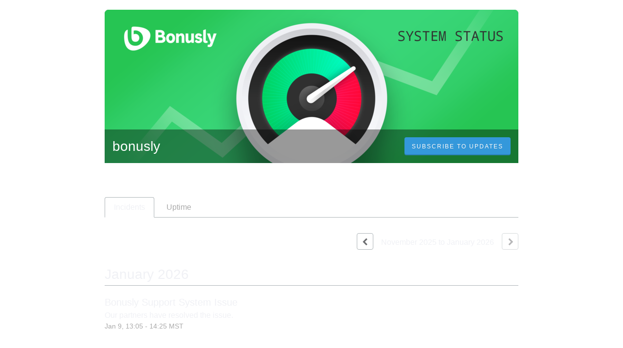

--- FILE ---
content_type: text/html; charset=utf-8
request_url: https://status.bonus.ly/history
body_size: 12623
content:
<!DOCTYPE html>
<html lang="en">
  <head>
    <meta http-equiv="X-UA-Compatible" content="IE=edge">
    <!-- force IE browsers in compatibility mode to use their most aggressive rendering engine -->

    <meta charset="utf-8">
    <title>bonusly Status - Incident History</title>
    <meta name="description" content="bonusly&#39;s Incident and Scheduled Maintenance History">

    <!-- Mobile viewport optimization -->
    <meta name="HandheldFriendly" content="True">
    <meta name="MobileOptimized" content="320">
    <meta name="viewport" content="width=device-width, initial-scale=1.0, minimum-scale=1.0, maximum-scale=1.0">

    <!-- Time this page was rendered - http://purl.org/dc/terms/issued -->
    <meta name="issued" content="1768762524">

    <!-- Mobile IE allows us to activate ClearType technology for smoothing fonts for easy reading -->
    <meta http-equiv="cleartype" content="on">

      <!-- Atlassian Sans & Mono Fonts -->
<link
  rel="preconnect"
  href="https://ds-cdn.prod-east.frontend.public.atl-paas.net" />
<link
  rel="preload"
  href="https://ds-cdn.prod-east.frontend.public.atl-paas.net/assets/fonts/atlassian-sans/v3/AtlassianSans-latin.woff2"
  as="font" type="font/woff2" crossorigin />
<link
  rel="preload"
  href="https://ds-cdn.prod-east.frontend.public.atl-paas.net/assets/font-rules/v5/atlassian-fonts.css"
  as="style" crossorigin />

    <style>
  /* Dynamic Font Stack based on Feature Flag */
    /* Using Atlassian Sans & Mono */
    :root {
      --font-stack-a: "Atlassian Sans", "Helvetica Neue", Helvetica, Arial, Sans-Serif;
      --font-stack-b: "Atlassian Mono", "SFMono-Medium", "SF Mono", "Segoe UI Mono", "Roboto Mono", "Ubuntu Mono", Menlo, Consolas, Courier, monospace;
    }
</style>


      <link rel="shortcut icon" type="image/x-icon" href="//dka575ofm4ao0.cloudfront.net/pages-favicon_logos/original/18831/SdoTrp4OQROwFCeFdn69" />

    <link rel="shortcut icon" href='//dka575ofm4ao0.cloudfront.net/pages-favicon_logos/original/18831/SdoTrp4OQROwFCeFdn69'>

    <link rel="alternate" type="application/atom+xml" href="https://status.bonus.ly/history.atom" title="bonusly Status History - Atom Feed">
    <link rel="alternate" type="application/rss+xml" href="https://status.bonus.ly/history.rss" title="bonusly Status History - RSS Feed">

      <!-- Canonical Link to ensure that only the custom domain is indexed when present -->
      <link rel="canonical" href="https://status.bonus.ly/history">

    <meta name="_globalsign-domain-verification" content="y_VzfckMy4iePo5oDJNivyYIjh8LffYa4jzUndm_bZ"/>


    <link rel="alternate" type="application/atom+xml" title="ATOM" href="https://status.bonus.ly/history.atom" />

    <!-- Le styles -->
    <link rel="stylesheet" media="screen" href="https://dka575ofm4ao0.cloudfront.net/packs/0.3196e1790c0547398277.css" /><link rel="stylesheet" media="screen" href="https://dka575ofm4ao0.cloudfront.net/packs/191.3196e1790c0547398277.css" /><link rel="stylesheet" media="screen" href="https://dka575ofm4ao0.cloudfront.net/packs/155.3196e1790c0547398277.css" />
    <link rel="stylesheet" media="all" href="https://dka575ofm4ao0.cloudfront.net/assets/status/status_manifest-51905443bbfe61223eaea38cbf08b789e674d8721a1447b6649eecf417e904a7.css" />

    <script src="https://dka575ofm4ao0.cloudfront.net/assets/jquery-3.5.1.min-729e416557a365062a8a20f0562f18aa171da57298005d392312670c706c68de.js"></script>

    <script>
      window.pageColorData = {"blue":"#1EAAF1","border":"#AEB5B8","body_background":"#FFFFFF","font":"#F0F1F5","graph":"#1EAAF1","green":"#33CC66","light_font":"#AAAAAA","link":"#3498DB","orange":"#E67E22","red":"#E74C3C","yellow":"#FFCA39","no_data":"#B3BAC5"};
    </script>
    <style>
  /* BODY BACKGROUND */ /* BODY BACKGROUND */ /* BODY BACKGROUND */ /* BODY BACKGROUND */ /* BODY BACKGROUND */
  body,
  .layout-content.status.status-api .section .example-container .example-opener .color-secondary,
  .grouped-items-selector,
  .layout-content.status.status-full-history .history-nav a.current,
  div[id^="subscribe-modal"] .modal-footer,
  div[id^="subscribe-modal"],
  div[id^="updates-dropdown"] .updates-dropdown-section,
  #uptime-tooltip .tooltip-box {
    background-color:#FFFFFF;
  }

  #uptime-tooltip .pointer-container .pointer-smaller {
    border-bottom-color:#FFFFFF;
  }




  /* PRIMARY FONT COLOR */ /* PRIMARY FONT COLOR */ /* PRIMARY FONT COLOR */ /* PRIMARY FONT COLOR */
  body.status,
  .color-primary,
  .color-primary:hover,
  .layout-content.status-index .status-day .update-title.impact-none a,
  .layout-content.status-index .status-day .update-title.impact-none a:hover,
  .layout-content.status-index .timeframes-container .timeframe.active,
  .layout-content.status-full-history .month .incident-container .impact-none,
  .layout-content.status.status-index .incidents-list .incident-title.impact-none a,
  .incident-history .impact-none,
  .layout-content.status .grouped-items-selector.inline .grouped-item.active,
  .layout-content.status.status-full-history .history-nav a.current,
  .layout-content.status.status-full-history .history-nav a:not(.current):hover,
  div[id^="subscribe-modal"] .modal-header .close,
  .grouped-item-label,
  #uptime-tooltip .tooltip-box .tooltip-content .related-events .related-event a.related-event-link {
    color:#F0F1F5;
  }

  .layout-content.status.status-index .components-statuses .component-container .name {
    color:#F0F1F5;
    color:rgba(240,241,245,.8);
  }




  /* SECONDARY FONT COLOR */ /* SECONDARY FONT COLOR */ /* SECONDARY FONT COLOR */ /* SECONDARY FONT COLOR */
  small,
  .layout-content.status .table-row .date,
  .color-secondary,
  .layout-content.status .grouped-items-selector.inline .grouped-item,
  .layout-content.status.status-full-history .history-footer .pagination a.disabled,
  .layout-content.status.status-full-history .history-nav a,
  #uptime-tooltip .tooltip-box .tooltip-content .related-events #related-event-header {
    color:#AAAAAA;
  }




  /* BORDER COLOR */  /* BORDER COLOR */  /* BORDER COLOR */  /* BORDER COLOR */  /* BORDER COLOR */  /* BORDER COLOR */
  body.status .layout-content.status .border-color,
  hr,
  .tooltip-base,
  .markdown-display table,
  div[id^="subscribe-modal"],
  #uptime-tooltip .tooltip-box {
    border-color:#AEB5B8;
  }

  div[id^="subscribe-modal"] .modal-footer,
  .markdown-display table td {
    border-top-color:#AEB5B8;
  }

  .markdown-display table td + td, .markdown-display table th + th {
    border-left-color:#AEB5B8;
  }

  div[id^="subscribe-modal"] .modal-header,
  #uptime-tooltip .pointer-container .pointer-larger {
    border-bottom-color:#AEB5B8;
  }

  #uptime-tooltip .tooltip-box .outage-field {
    /*
      Generate the background-color for the outage-field from the css_body_background_color and css_border_color.

      For the default background (#ffffff) and default css_border_color (#e0e0e0), use the luminosity of the default background with a magic number to arrive at
      the original outage-field background color (#f4f5f7). I used the formula Target Color = Color * alpha + Background * (1 - alpha) to find the magic number of ~0.08.

      For darker css_body_background_color, luminosity values are lower so alpha trends toward becoming transparent (thus outage-field background becomes same as css_body_background_color).
    */
    background-color: rgba(174,181,184,0.31);

    /*
      outage-field border-color alpha is inverse to the luminosity of css_body_background_color.
      That is to say, with a default white background this border is transparent, but on a black background, it's opaque css_border_color.
    */
    border-color: rgba(174,181,184,0.0);
  }




  /* CSS REDS */ /* CSS REDS */ /* CSS REDS */ /* CSS REDS */ /* CSS REDS */ /* CSS REDS */ /* CSS REDS */
  .layout-content.status.status-index .status-day .update-title.impact-critical a,
  .layout-content.status.status-index .status-day .update-title.impact-critical a:hover,
  .layout-content.status.status-index .page-status.status-critical,
  .layout-content.status.status-index .unresolved-incident.impact-critical .incident-title,
  .flat-button.background-red {
    background-color:#E74C3C;
  }

  .layout-content.status-index .components-statuses .component-container.status-red:after,
  .layout-content.status-full-history .month .incident-container .impact-critical,
  .layout-content.status-incident .incident-name.impact-critical,
  .layout-content.status.status-index .incidents-list .incident-title.impact-critical a,
  .status-red .icon-indicator,
  .incident-history .impact-critical,
  .components-container .component-inner-container.status-red .component-status,
  .components-container .component-inner-container.status-red .icon-indicator {
    color:#E74C3C;
  }

  .layout-content.status.status-index .unresolved-incident.impact-critical .updates {
    border-color:#E74C3C;
  }




  /* CSS ORANGES */ /* CSS ORANGES */ /* CSS ORANGES */ /* CSS ORANGES */ /* CSS ORANGES */ /* CSS ORANGES */
  .layout-content.status.status-index .status-day .update-title.impact-major a,
  .layout-content.status.status-index .status-day .update-title.impact-major a:hover,
  .layout-content.status.status-index .page-status.status-major,
  .layout-content.status.status-index .unresolved-incident.impact-major .incident-title {
    background-color:#E67E22;
  }

  .layout-content.status-index .components-statuses .component-container.status-orange:after,
  .layout-content.status-full-history .month .incident-container .impact-major,
  .layout-content.status-incident .incident-name.impact-major,
  .layout-content.status.status-index .incidents-list .incident-title.impact-major a,
  .status-orange .icon-indicator,
  .incident-history .impact-major,
  .components-container .component-inner-container.status-orange .component-status,
  .components-container .component-inner-container.status-orange .icon-indicator {
    color:#E67E22;
  }

  .layout-content.status.status-index .unresolved-incident.impact-major .updates {
    border-color:#E67E22;
  }




  /* CSS YELLOWS */ /* CSS YELLOWS */ /* CSS YELLOWS */ /* CSS YELLOWS */ /* CSS YELLOWS */ /* CSS YELLOWS */
  .layout-content.status.status-index .status-day .update-title.impact-minor a,
  .layout-content.status.status-index .status-day .update-title.impact-minor a:hover,
  .layout-content.status.status-index .page-status.status-minor,
  .layout-content.status.status-index .unresolved-incident.impact-minor .incident-title,
  .layout-content.status.status-index .scheduled-incidents-container .tab {
    background-color:#FFCA39;
  }

  .layout-content.status-index .components-statuses .component-container.status-yellow:after,
  .layout-content.status-full-history .month .incident-container .impact-minor,
  .layout-content.status-incident .incident-name.impact-minor,
  .layout-content.status.status-index .incidents-list .incident-title.impact-minor a,
  .status-yellow .icon-indicator,
  .incident-history .impact-minor,
  .components-container .component-inner-container.status-yellow .component-status,
  .components-container .component-inner-container.status-yellow .icon-indicator,
  .layout-content.status.manage-subscriptions .confirmation-infobox .fa {
    color:#FFCA39;
  }

  .layout-content.status.status-index .unresolved-incident.impact-minor .updates,
  .layout-content.status.status-index .scheduled-incidents-container {
    border-color:#FFCA39;
  }




  /* CSS BLUES */ /* CSS BLUES */ /* CSS BLUES */ /* CSS BLUES */ /* CSS BLUES */ /* CSS BLUES */
  .layout-content.status.status-index .status-day .update-title.impact-maintenance a,
  .layout-content.status.status-index .status-day .update-title.impact-maintenance a:hover,
  .layout-content.status.status-index .page-status.status-maintenance,
  .layout-content.status.status-index .unresolved-incident.impact-maintenance .incident-title,
  .layout-content.status.status-index .scheduled-incidents-container .tab {
    background-color:#1EAAF1;
  }

  .layout-content.status-index .components-statuses .component-container.status-blue:after,
  .layout-content.status-full-history .month .incident-container .impact-maintenance,
  .layout-content.status-incident .incident-name.impact-maintenance,
  .layout-content.status.status-index .incidents-list .incident-title.impact-maintenance a,
  .status-blue .icon-indicator,
  .incident-history .impact-maintenance,
  .components-container .component-inner-container.status-blue .component-status,
  .components-container .component-inner-container.status-blue .icon-indicator {
    color:#1EAAF1;
  }

  .layout-content.status.status-index .unresolved-incident.impact-maintenance .updates,
  .layout-content.status.status-index .scheduled-incidents-container {
    border-color:#1EAAF1;
  }




  /* CSS GREENS */ /* CSS GREENS */ /* CSS GREENS */ /* CSS GREENS */ /* CSS GREENS */ /* CSS GREENS */ /* CSS GREENS */
  .layout-content.status.status-index .page-status.status-none {
    background-color:#33CC66;
  }
  .layout-content.status-index .components-statuses .component-container.status-green:after,
  .status-green .icon-indicator,
  .components-container .component-inner-container.status-green .component-status,
  .components-container .component-inner-container.status-green .icon-indicator {
    color:#33CC66;
  }




  /* CSS LINK COLOR */  /* CSS LINK COLOR */  /* CSS LINK COLOR */  /* CSS LINK COLOR */  /* CSS LINK COLOR */  /* CSS LINK COLOR */
  a,
  a:hover,
  .layout-content.status-index .page-footer span a:hover,
  .layout-content.status-index .timeframes-container .timeframe:not(.active):hover,
  .layout-content.status-incident .subheader a:hover {
    color:#3498DB;
  }

  .flat-button,
  .masthead .updates-dropdown-container .show-updates-dropdown,
  .layout-content.status-full-history .show-filter.open  {
    background-color:#3498DB;
  }




  /* CUSTOM COLOR OVERRIDES FOR UPTIME SHOWCASE */
  .components-section .components-uptime-link {
    color: #aaaaaa;
  }

  .layout-content.status .shared-partial.uptime-90-days-wrapper .legend .legend-item {
    color: #aaaaaa;
    opacity: 1;
  }
  .layout-content.status .shared-partial.uptime-90-days-wrapper .legend .legend-item.light {
    color: #aaaaaa;
    opacity: 1;
  }
  .layout-content.status .shared-partial.uptime-90-days-wrapper .legend .spacer {
    background: #aaaaaa;
    opacity: 1;
  }
</style>


    <!-- custom css -->
        <link rel="stylesheet" type="text/css" href="//dka575ofm4ao0.cloudfront.net/page_display_customizations-custom_css_externals/18781/external20171109-102-cwkcz2.css">

      <!-- polyfills -->
        <script crossorigin="anonymous" src="https://cdnjs.cloudflare.com/polyfill/v3/polyfill.js"></script>

    <!-- Le HTML5 shim -->
    <!--[if lt IE 9]>
      <script src="//html5shim.googlecode.com/svn/trunk/html5.js"></script>
    <![endif]-->

    <!-- injection for static -->


    
  </head>


  <body class="status history status-none">

    
<div class="layout-content status status-full-history premium">

    <div class="masthead-container premium">
    <div class="masthead">
      <div class="images-container" id="cover-image-container" data-js-hook="images-container"></div>
      <style>
          #cover-image-container {
            background-image:url("//dka575ofm4ao0.cloudfront.net/pages-hero_covers/normal/18831/qSHSIdIFQlAiePekYCJW");
          }

          @media only screen and (-webkit-min-device-pixel-ratio: 2),
                 only screen and (min-resolution: 192dpi) {
            #cover-image-container {
              background-image:url("//dka575ofm4ao0.cloudfront.net/pages-hero_covers/retina/18831/qSHSIdIFQlAiePekYCJW") !important;
            }
          }
      </style>

      <div class="text-container">
        <span class="page-name font-largest">
            <a target="_blank" href="https://bonus.ly">bonusly</a>
        </span>
          
  <div class="updates-dropdown-container" data-js-hook="updates-dropdown-container">
    <a href="#" data-js-hook="show-updates-dropdown" id="show-updates-dropdown" class="show-updates-dropdown" aria-label="Subscribe to updates" aria-expanded="false" aria-haspopup="dialog" role="button">
      <span class="subscribe-text-full">Subscribe to Updates</span><span class="subscribe-text-short">Subscribe</span>
    </a>

<!--    Accessibility guidelines for tabs: https://www.w3.org/TR/wai-aria-practices-1.1/examples/tabs/tabs-1/tabs.html -->
    <div class="updates-dropdown" data-js-hook="updates-dropdown" id="updates-dropdown" style="display:none" role="dialog" aria-modal="false" aria-label="Subscribe to updates">
      <div class="updates-dropdown-nav nav-items-4" role="tablist" aria-label="Subscribe to updates">
          <a href="#updates-dropdown-email" aria-controls="updates-dropdown-email" aria-label="Subscribe via email" role="tab" aria-selected="true" id="updates-dropdown-email-btn">
            <span class="icon-container email">
          </a>
          <a href="#updates-dropdown-twitter" aria-controls="updates-dropdown-twitter" aria-label="Subscribe via twitter" role="tab" id="updates-dropdown-twitter-btn">
            <span class="icon-container twitter">
          </a>
          <a href="#updates-dropdown-atom" aria-controls="updates-dropdown-atom" aria-label="Subscribe via RSS" role="tab" id="updates-dropdown-atom-btn">
            <span class="icon-container rss">
          </a>
        <button data-js-hook="updates-dropdown-close" aria-label="Close subscribe form" id="updates-dropdown-close-btn">
          x
        </button>
      </div>
      <div class="updates-dropdown-sections-container">
          <div class="updates-dropdown-section email" id="updates-dropdown-email" style="display:none" role="tabpanel" aria-labelledby="updates-dropdown-email-btn">
            <div class="directions">
              Get email notifications whenever bonusly <strong>creates</strong>,  <strong>updates</strong> or <strong>resolves</strong> an incident.
            </div>
            <form id="subscribe-form-email" action="/subscriptions/new-email" accept-charset="UTF-8" data-remote="true" method="post">
              <input type="hidden" name="email_otp_verify_flow" id="email_otp_verify_flow" value="false" autocomplete="off" />
                <!-- make sure not to put cookie values in here since this gets cached -->
                <label for="email">Email address:</label>
                <input name="email" id="email" type="text" class="full-width" data-js-hook="email-notification-field" autocomplete="email">
                <input name="email_otp_auth_token" type='hidden' id="email-otp-token-field">
                <div class="opt-container-section" id="email-otp-container", style="display:none" >
                  <label for="email-otp">Enter OTP:</label>
                  <input name="otp" id="email-otp" type="text" value="" class="prepend full-width">
                  <p id="email-otp-timer">Resend OTP in: <span id="email-otp-countdown"></span> seconds </p>
                  <p id="resend-email-otp">
                    Didn't receive the OTP?
                    <a href="#" id="resend-email-otp-btn" >Resend OTP </a>
                  </p>
                </div>
                  <input type="hidden" name="captcha_error" id="captcha_error" value="false" autocomplete="off" />
                  <input type="submit" value="Subscribe via Email" class="flat-button full-width g-recaptcha" id="subscribe-btn-email" data-disabled-text="Subscribing..." data-sitekey=6LdTS8AUAAAAAOIbCKoCAP4LQku1olYGrywPTaZz data-callback="submitNewEmailSubscriber" data-error-callback="emailSubscriberCaptchaError" >
                  <div class="terms_and_privacy_information bottom small"> This site is protected by reCAPTCHA and the Google <a target="_blank" rel="noopener" class="accessible-link" href="https://policies.google.com/privacy">Privacy Policy</a> and <a target="_blank" rel="noopener" class="accessible-link" data-js-hook="captcha-terms-of-service-link" href="https://policies.google.com/terms">Terms of Service</a> apply.</div>
</form>          </div>





          <div class="updates-dropdown-section twitter" id="updates-dropdown-twitter" style="display:none" role="tabpanel" aria-labelledby="updates-dropdown-twitter-btn">
            <a href="https://twitter.com/bonusly" class="twitter-follow-button" data-show-count="false" data-show-screen-name="true" data-width="59px">Follow @bonusly</a>
            or&nbsp;
            <a href="https://twitter.com/bonusly" target="_blank">view our profile</a>.
            <style>
              .twitter-follow-button {
                margin-bottom: -6px;
              }
            </style>

              <script>!function(d,s,id){var js,fjs=d.getElementsByTagName(s)[0],p=/^http:/.test(d.location)?'http':'https';if(!d.getElementById(id)){js=d.createElement(s);js.id=id;js.src=p+'://platform.twitter.com/widgets.js';fjs.parentNode.insertBefore(js,fjs);}}(document, 'script', 'twitter-wjs');</script>
          </div>


          <div class="updates-dropdown-section atom" id="updates-dropdown-atom" role="tabpanel" aria-labelledby="updates-dropdown-atom-btn">
            Get the <a href="https://status.bonus.ly/history.atom" target="_blank">Atom Feed</a> or <a href="https://status.bonus.ly/history.rss" target="_blank">RSS Feed</a>.
          </div>
      </div>
    </div>
  </div>

<script>
  $(function () {
    const phoneNumberInput = $('#phone-number');
    const errorDiv = $('#sms-atl-error')
    if(errorDiv.length){
      function checkSelectedCountry() {
        const selectedCountry = $('#phone-country').val();
        const isOtpEnabled = $('#phone-number-country-code').attr('data-otp-enabled') === 'true';
        const form = document.getElementById('subscribe-form-sms');
        form.action = '/subscriptions/new-sms';
        const isOtpFlow = document.getElementById('otp_verify_flow');
        document.getElementById('otp-container').style.display = "none";
        if(false && selectedCountry === 'sg') { // Replace 'SG' with the actual value representing Singapore in your select tag
          phoneNumberInput.prop('disabled', true);
          errorDiv.html(`Due to new Singapore government regulations, we're currently not supporting text subscriptions in Singapore.<a href="https://community.atlassian.com/t5/Statuspage-articles/Attention-SMS-notifications-will-be-disabled-on-August-1st-2023/ba-p/2424398" target="_blank"> Learn more.</a> <br> Select another method to subscribe.`);
        } else {
          phoneNumberInput.prop('readonly', false);
          errorDiv.html('');
          if(false){
            if(isOtpEnabled){
              document.getElementById('subscribe-btn-sms').value = "Send OTP";
            }
            else {
              isOtpFlow.value = false;
              document.getElementById('subscribe-btn-sms').value = "Subscribe via Text Message";
            }
          }
        }
      }

      $('#phone-country').on('change', checkSelectedCountry);
      checkSelectedCountry();
    }
  });

  document.addEventListener('DOMContentLoaded', function() {
    const dropdown = document.querySelector('#phone-number-country-code .phone-country');
    if (dropdown){
      const wrapperDiv = document.getElementById('phone-number-country-code');
      const selectedOption = dropdown.options[dropdown.selectedIndex];
      const otpEnabled = selectedOption.getAttribute('data-otp-enabled');

      wrapperDiv.setAttribute('data-otp-enabled', otpEnabled);

      dropdown.addEventListener('change', function() {
        const selectedOption = dropdown.options[dropdown.selectedIndex];
        const otpEnabled = selectedOption.getAttribute('data-otp-enabled');

        wrapperDiv.setAttribute('data-otp-enabled', otpEnabled);
      });
    }
  });

  var countdownTimer;
  var resendBtn = document.getElementById('resend');
  var timer = document.getElementById('timer');
  var form = document.getElementById('subscribe-form-sms');
  var RESEND_TIMER = 30;
  $(function() {
    $('#subscribe-form-sms').on('ajax:success', function(e, data, status, xhr){
      const form = this;
      const action = form.getAttribute('action');
      if (data.type === 'success' && data.otp_flow === true) {
        document.getElementById('subscriber_code').value = data.subscriber_code
        document.getElementById('otp-container').style.display = "block";
        $('#phone-number').prop('readonly', true);
        var display = document.getElementById('countdown');
        disableResend();
        startTimer(RESEND_TIMER, display)
        document.getElementById('subscribe-btn-sms').value = "Verify OTP and Subscribe";
        document.getElementById('otp_verify_flow').value = true;
        form.action = '/subscriptions/verify-otp';
      } else if (data.type === 'success' && action.includes('verify')){
        document.getElementById('otp-container').style.display = "none";
        $('#phone-number').val('').prop('readonly', false);
        $('#otp').val('');
        document.getElementById('subscribe-btn-sms').value = "Send OTP";
        document.getElementById('otp_verify_flow').value = false;
        form.action = '/subscriptions/new-sms';
        SP.currentPage.updatesDropdown.hide();
      }
    });
    $("#btn-subcriber-change-number").on('click', () => {
      document.getElementById('otp-container').style.display = "none";
      $('#phone-number').prop('readonly', false);
      document.getElementById('subscribe-btn-sms').value = "Send OTP";
      form.action = '/subscriptions/new-sms';
      return false
    })
    $('#resend-otp-btn').on('click', function(e) {
      e.preventDefault();
      let phoneNumber = $('#phone-number').val();
      let countryCode = $('.phone-country').val();
      $.ajax({
        type: 'POST',
        url: "/subscriptions/new-sms",
        data: {
          phone_number: phoneNumber,
          phone_country: countryCode,
          type: 'resend'
        },
      }).done(function(data) {
        var messageOptions = (data.type !== undefined && data.type !== null) ? { cssClass: data.type } : {};
        HRB.utils.notify(data.text, messageOptions);
        var display = document.getElementById('countdown');
        disableResend();
        timer.style.display = "none"
        if (data.type === 'success') {
          startTimer(RESEND_TIMER, display);
        }
      })
    });
  })

  function startTimer(duration, display){
    var timer = duration, seconds;
    clearInterval(countdownTimer);
    countdownTimer = setInterval(function () {
      seconds = parseInt(timer % 60, 10);
      display.textContent = seconds;
      if(--timer < 0){
        enableResend();
        clearInterval(countdownTimer);
      }
    }, 1000);
    disableResend();
  }
  function enableResend(){
    resendBtn.style.display = "block";
    timer.style.display = "none"
  }
  function disableResend(){
    resendBtn.style.display = "none";
    timer.style.display = "block"
  }

  $(function() {
    $('#subscribe-form-email').on('submit', function() {
      var tokenField = document.getElementById('email-otp-token-field');
      let page_code = "nqxv3p40kj3w"
      let key = keyForEmailOtpToken($('#email').val(), page_code);
      tokenField.value = localStorage.getItem(key);
    });
  });

  var emailOtpCountdownTimer;
  var emailOtpResendBtn = document.getElementById('resend-email-otp');
  var emailOtpTimer = document.getElementById('email-otp-timer');
  var emailOtpForm = document.getElementById('subscribe-form-email');
  var EMAIL_OTP_RESEND_TIMER = 600;
  $(function() {
    $('#subscribe-form-email').on('ajax:success', function(e, data, status, xhr){
      const form = this;
      const action = form.getAttribute('action');
      if (data.type === 'success' && data.email_otp_verify_flow === true) {
        document.getElementById('email-otp-container').style.display = "block";
        var display = document.getElementById('email-otp-countdown');
        display.textContent = EMAIL_OTP_RESEND_TIMER;
        disableEmailOtpResend();
        startEmailOtpTimer(EMAIL_OTP_RESEND_TIMER, display)
        document.getElementById('subscribe-btn-email').value = "Verify OTP and Subscribe";
        document.getElementById('email_otp_verify_flow').value = true;
        form.action = '/subscriptions/verify-email-otp';
      } else if (data.type === 'success' && action.includes('verify')){
        let email =  $('#email')
        let page_code = "nqxv3p40kj3w"
        let key = keyForEmailOtpToken(email.val(), page_code);
        localStorage.setItem(key, data.email_otp_auth_token);

        document.getElementById('email-otp-container').style.display = "none";
        email.val('').prop('readonly', false);
        $('#email-otp').val('');
        document.getElementById('subscribe-btn-email').value = "Send OTP";
        document.getElementById('email_otp_verify_flow').value = false;
        form.action = '/subscriptions/new-email';
        SP.currentPage.updatesDropdown.hide();
      }
    });
    $('#resend-email-otp-btn').on('click', function(e) {
      e.preventDefault();
      let email = $('#email').val();
      $.ajax({
        type: 'POST',
        url: "/subscriptions/new-email",
        data: {
          email: email
        },
      }).done(function(data) {
        var messageOptions = (data.type !== undefined && data.type !== null) ? { cssClass: data.type } : {};
        HRB.utils.notify(data.text, messageOptions);
        if (data.type === 'success') {
          var display = document.getElementById('email-otp-countdown');
          display.textContent = EMAIL_OTP_RESEND_TIMER;
          disableEmailOtpResend();
          emailOtpTimer.style.display = "none"
          startEmailOtpTimer(EMAIL_OTP_RESEND_TIMER, display);
        }
      })
    });
  })

  function startEmailOtpTimer(duration, display){
    var timer = duration, seconds;
    clearInterval(emailOtpCountdownTimer);
    emailOtpCountdownTimer = setInterval(function () {
      seconds = parseInt(timer, 10);
      display.textContent = seconds;
      if(--timer < 0){
        enableEmailOtpResend();
        clearInterval(emailOtpCountdownTimer);
      }
    }, 1000);
    disableEmailOtpResend();
  }

  function enableEmailOtpResend(){
    emailOtpResendBtn.style.display = "block";
    emailOtpTimer.style.display = "none"
  }
  function disableEmailOtpResend(){
    emailOtpResendBtn.style.display = "none";
    emailOtpTimer.style.display = "block"
  }
  function keyForEmailOtpToken(email, pageCode) {
    return email + '|' + pageCode+ '|SUBSCRIBE_VIA_EMAIL';
  }
</script>

      </div>
    </div>

</div>
 <!-- this is outside of the .container so that the cover photo can go full width on mobile -->


  <div class="container">
      <div class="history-nav border-color">
  <ul>
    <li>
      <a class="button current border-color"  href="https://status.bonus.ly/history" aria-label="Incidents" aria-current=page>Incidents</a>
    </li>
    <li>
      <a class="button border-color" href="https://status.bonus.ly/uptime" aria-label="Uptime" >Uptime</a>
    </li>
  </ul>
</div>


    <div data-react-class="HistoryIndex" data-react-props="{&quot;page_status&quot;:{&quot;page&quot;:{&quot;name&quot;:&quot;bonusly&quot;,&quot;subdomain&quot;:&quot;bonusly&quot;,&quot;domain&quot;:&quot;status.bonus.ly&quot;,&quot;created_at&quot;:&quot;2015-12-09T16:31:15.505-07:00&quot;,&quot;updated_at&quot;:&quot;2026-01-18T08:05:47.702-07:00&quot;,&quot;url&quot;:&quot;https://bonus.ly&quot;,&quot;hidden_from_search&quot;:false,&quot;css_body_background_color&quot;:&quot;FFFFFF&quot;,&quot;css_font_color&quot;:&quot;F0F1F5&quot;,&quot;css_light_font_color&quot;:&quot;AAAAAA&quot;,&quot;css_greens&quot;:&quot;33CC66&quot;,&quot;css_yellows&quot;:&quot;FFCA39&quot;,&quot;css_oranges&quot;:&quot;E67E22&quot;,&quot;css_reds&quot;:&quot;E74C3C&quot;,&quot;allow_page_subscribers&quot;:true,&quot;allow_incident_subscribers&quot;:false,&quot;notifications_from_email&quot;:&quot;support@bonus.ly&quot;,&quot;allow_email_subscribers&quot;:true,&quot;allow_sms_subscribers&quot;:false,&quot;twitter_username&quot;:&quot;bonusly&quot;,&quot;branding&quot;:&quot;premium&quot;,&quot;support_url&quot;:null,&quot;allow_webhook_subscribers&quot;:false,&quot;css_border_color&quot;:&quot;AEB5B8&quot;,&quot;css_graph_color&quot;:&quot;1EAAF1&quot;,&quot;css_link_color&quot;:&quot;3498DB&quot;,&quot;page_description&quot;:null,&quot;activity_score&quot;:326,&quot;headline&quot;:null,&quot;viewers_must_be_team_members&quot;:false,&quot;ip_filters&quot;:null,&quot;css_blues&quot;:&quot;1EAAF1&quot;,&quot;time_zone&quot;:&quot;Mountain Time (US \u0026 Canada)&quot;,&quot;notifications_reply_to_email&quot;:&quot;no-reply@bonus.ly&quot;,&quot;notifications_email_footer&quot;:&quot;You received this email because you are subscribed to bonusly&#39;s service status notifications.&quot;,&quot;allow_rss_atom_feeds&quot;:true,&quot;black_hole&quot;:null,&quot;over_allocations_cohort&quot;:null,&quot;over_allocations_resolved_at&quot;:null,&quot;custom_components_limit&quot;:null,&quot;allow_slack_subscribers&quot;:false,&quot;css_no_data&quot;:&quot;B3BAC5&quot;,&quot;deleted_at&quot;:null,&quot;allow_teams_subscription&quot;:false,&quot;max_maintenance_automation_allowed&quot;:null,&quot;custom_email_template&quot;:false,&quot;hero_cover&quot;:{&quot;updated_at&quot;:&quot;2017-11-09T23:02:12.000+00:00&quot;,&quot;original_url&quot;:&quot;//dka575ofm4ao0.cloudfront.net/pages-hero_covers/original/18831/qSHSIdIFQlAiePekYCJW&quot;,&quot;size&quot;:281486,&quot;normal_url&quot;:&quot;//dka575ofm4ao0.cloudfront.net/pages-hero_covers/normal/18831/qSHSIdIFQlAiePekYCJW&quot;,&quot;retina_url&quot;:&quot;//dka575ofm4ao0.cloudfront.net/pages-hero_covers/retina/18831/qSHSIdIFQlAiePekYCJW&quot;},&quot;transactional_logo&quot;:{&quot;updated_at&quot;:&quot;2017-09-27T17:08:50.000+00:00&quot;,&quot;original_url&quot;:&quot;//dka575ofm4ao0.cloudfront.net/pages-transactional_logos/original/18831/e4H16FljQdBQlvWuem8u&quot;,&quot;size&quot;:10569,&quot;normal_url&quot;:&quot;//dka575ofm4ao0.cloudfront.net/pages-transactional_logos/normal/18831/e4H16FljQdBQlvWuem8u&quot;,&quot;retina_url&quot;:&quot;//dka575ofm4ao0.cloudfront.net/pages-transactional_logos/retina/18831/e4H16FljQdBQlvWuem8u&quot;},&quot;favicon_logo&quot;:{&quot;updated_at&quot;:&quot;2017-10-24T18:04:25.000+00:00&quot;,&quot;size&quot;:4286,&quot;url&quot;:&quot;//dka575ofm4ao0.cloudfront.net/pages-favicon_logos/original/18831/SdoTrp4OQROwFCeFdn69&quot;},&quot;email_logo&quot;:{&quot;updated_at&quot;:null,&quot;original_url&quot;:&quot;&quot;,&quot;size&quot;:null,&quot;normal_url&quot;:&quot;&quot;,&quot;retina_url&quot;:&quot;&quot;},&quot;twitter_logo&quot;:{&quot;updated_at&quot;:null,&quot;size&quot;:null,&quot;url&quot;:&quot;&quot;},&quot;id&quot;:&quot;nqxv3p40kj3w&quot;,&quot;organization_id&quot;:&quot;hfp9q7y68pnz&quot;}},&quot;components&quot;:[{&quot;status&quot;:&quot;operational&quot;,&quot;name&quot;:&quot;Bonusly Platform&quot;,&quot;created_at&quot;:&quot;2025-04-16T08:45:45.371-06:00&quot;,&quot;updated_at&quot;:&quot;2025-04-16T08:48:38.389-06:00&quot;,&quot;position&quot;:1,&quot;description&quot;:null,&quot;showcase&quot;:false,&quot;start_date&quot;:null,&quot;id&quot;:&quot;dp9r1r87380k&quot;,&quot;group_id&quot;:null,&quot;page_id&quot;:&quot;nqxv3p40kj3w&quot;,&quot;group&quot;:true,&quot;only_show_if_degraded&quot;:false,&quot;components&quot;:[&quot;qbgb504fsymg&quot;,&quot;wxy3z6j1kcrn&quot;,&quot;pczqhbtcvc76&quot;,&quot;ldp9kdfjdgw4&quot;,&quot;bjgrwp3yfn9d&quot;,&quot;1qvld067q4jp&quot;,&quot;r24thps1jz2x&quot;]},{&quot;status&quot;:&quot;operational&quot;,&quot;name&quot;:&quot;Achieve (Performance)&quot;,&quot;created_at&quot;:&quot;2025-04-16T08:49:52.660-06:00&quot;,&quot;updated_at&quot;:&quot;2025-04-16T08:50:34.919-06:00&quot;,&quot;position&quot;:1,&quot;description&quot;:null,&quot;showcase&quot;:true,&quot;start_date&quot;:&quot;2025-04-16T00:00:00.000-06:00&quot;,&quot;id&quot;:&quot;qbgb504fsymg&quot;,&quot;group_id&quot;:&quot;dp9r1r87380k&quot;,&quot;page_id&quot;:&quot;nqxv3p40kj3w&quot;,&quot;group&quot;:false,&quot;only_show_if_degraded&quot;:false},{&quot;status&quot;:&quot;operational&quot;,&quot;name&quot;:&quot;Annoucements&quot;,&quot;created_at&quot;:&quot;2025-04-16T08:45:45.414-06:00&quot;,&quot;updated_at&quot;:&quot;2025-04-16T08:50:34.926-06:00&quot;,&quot;position&quot;:2,&quot;description&quot;:null,&quot;showcase&quot;:true,&quot;start_date&quot;:&quot;2025-04-16T00:00:00.000-06:00&quot;,&quot;id&quot;:&quot;wxy3z6j1kcrn&quot;,&quot;group_id&quot;:&quot;dp9r1r87380k&quot;,&quot;page_id&quot;:&quot;nqxv3p40kj3w&quot;,&quot;group&quot;:false,&quot;only_show_if_degraded&quot;:false},{&quot;status&quot;:&quot;operational&quot;,&quot;name&quot;:&quot;Celebrations&quot;,&quot;created_at&quot;:&quot;2025-04-16T08:49:07.237-06:00&quot;,&quot;updated_at&quot;:&quot;2025-04-16T08:50:31.508-06:00&quot;,&quot;position&quot;:3,&quot;description&quot;:null,&quot;showcase&quot;:true,&quot;start_date&quot;:&quot;2025-04-16T00:00:00.000-06:00&quot;,&quot;id&quot;:&quot;pczqhbtcvc76&quot;,&quot;group_id&quot;:&quot;dp9r1r87380k&quot;,&quot;page_id&quot;:&quot;nqxv3p40kj3w&quot;,&quot;group&quot;:false,&quot;only_show_if_degraded&quot;:false},{&quot;status&quot;:&quot;operational&quot;,&quot;name&quot;:&quot;Incentives&quot;,&quot;created_at&quot;:&quot;2025-04-16T08:48:52.260-06:00&quot;,&quot;updated_at&quot;:&quot;2025-04-16T08:50:31.513-06:00&quot;,&quot;position&quot;:4,&quot;description&quot;:null,&quot;showcase&quot;:true,&quot;start_date&quot;:&quot;2025-04-16T00:00:00.000-06:00&quot;,&quot;id&quot;:&quot;ldp9kdfjdgw4&quot;,&quot;group_id&quot;:&quot;dp9r1r87380k&quot;,&quot;page_id&quot;:&quot;nqxv3p40kj3w&quot;,&quot;group&quot;:false,&quot;only_show_if_degraded&quot;:false},{&quot;status&quot;:&quot;operational&quot;,&quot;name&quot;:&quot;Recognition&quot;,&quot;created_at&quot;:&quot;2015-12-10T10:25:52.246-07:00&quot;,&quot;updated_at&quot;:&quot;2025-04-16T08:50:45.181-06:00&quot;,&quot;position&quot;:5,&quot;description&quot;:&quot;Formerly \&quot;Web\&quot;&quot;,&quot;showcase&quot;:true,&quot;start_date&quot;:null,&quot;id&quot;:&quot;bjgrwp3yfn9d&quot;,&quot;group_id&quot;:&quot;dp9r1r87380k&quot;,&quot;page_id&quot;:&quot;nqxv3p40kj3w&quot;,&quot;group&quot;:false,&quot;only_show_if_degraded&quot;:false},{&quot;status&quot;:&quot;operational&quot;,&quot;name&quot;:&quot;Reporting \u0026 Analytics&quot;,&quot;created_at&quot;:&quot;2025-04-16T08:49:26.925-06:00&quot;,&quot;updated_at&quot;:&quot;2025-04-16T08:50:45.185-06:00&quot;,&quot;position&quot;:6,&quot;description&quot;:null,&quot;showcase&quot;:true,&quot;start_date&quot;:&quot;2025-04-16T00:00:00.000-06:00&quot;,&quot;id&quot;:&quot;1qvld067q4jp&quot;,&quot;group_id&quot;:&quot;dp9r1r87380k&quot;,&quot;page_id&quot;:&quot;nqxv3p40kj3w&quot;,&quot;group&quot;:false,&quot;only_show_if_degraded&quot;:false},{&quot;status&quot;:&quot;operational&quot;,&quot;name&quot;:&quot;Rewards&quot;,&quot;created_at&quot;:&quot;2017-05-22T11:40:09.459-06:00&quot;,&quot;updated_at&quot;:&quot;2025-04-16T08:50:45.190-06:00&quot;,&quot;position&quot;:7,&quot;description&quot;:null,&quot;showcase&quot;:false,&quot;start_date&quot;:null,&quot;id&quot;:&quot;r24thps1jz2x&quot;,&quot;group_id&quot;:&quot;dp9r1r87380k&quot;,&quot;page_id&quot;:&quot;nqxv3p40kj3w&quot;,&quot;group&quot;:false,&quot;only_show_if_degraded&quot;:false},{&quot;status&quot;:&quot;operational&quot;,&quot;name&quot;:&quot;Integrations&quot;,&quot;created_at&quot;:&quot;2025-04-16T08:44:48.645-06:00&quot;,&quot;updated_at&quot;:&quot;2025-04-16T08:48:38.412-06:00&quot;,&quot;position&quot;:2,&quot;description&quot;:null,&quot;showcase&quot;:false,&quot;start_date&quot;:null,&quot;id&quot;:&quot;f4m0f6c7dh3g&quot;,&quot;group_id&quot;:null,&quot;page_id&quot;:&quot;nqxv3p40kj3w&quot;,&quot;group&quot;:true,&quot;only_show_if_degraded&quot;:false,&quot;components&quot;:[&quot;0swj0vwx96lx&quot;,&quot;gl8kvbcxhz19&quot;,&quot;0nld5pgmz575&quot;,&quot;w3n5bl5f729n&quot;,&quot;nwb2tvb6mpgw&quot;]},{&quot;status&quot;:&quot;operational&quot;,&quot;name&quot;:&quot;SFTP&quot;,&quot;created_at&quot;:&quot;2025-04-16T08:44:48.671-06:00&quot;,&quot;updated_at&quot;:&quot;2025-04-16T08:44:48.671-06:00&quot;,&quot;position&quot;:1,&quot;description&quot;:null,&quot;showcase&quot;:true,&quot;start_date&quot;:&quot;2025-04-16T00:00:00.000-06:00&quot;,&quot;id&quot;:&quot;0swj0vwx96lx&quot;,&quot;group_id&quot;:&quot;f4m0f6c7dh3g&quot;,&quot;page_id&quot;:&quot;nqxv3p40kj3w&quot;,&quot;group&quot;:false,&quot;only_show_if_degraded&quot;:false},{&quot;status&quot;:&quot;operational&quot;,&quot;name&quot;:&quot;API&quot;,&quot;created_at&quot;:&quot;2017-04-25T14:53:18.141-06:00&quot;,&quot;updated_at&quot;:&quot;2025-04-16T08:46:09.345-06:00&quot;,&quot;position&quot;:2,&quot;description&quot;:null,&quot;showcase&quot;:true,&quot;start_date&quot;:null,&quot;id&quot;:&quot;gl8kvbcxhz19&quot;,&quot;group_id&quot;:&quot;f4m0f6c7dh3g&quot;,&quot;page_id&quot;:&quot;nqxv3p40kj3w&quot;,&quot;group&quot;:false,&quot;only_show_if_degraded&quot;:false},{&quot;status&quot;:&quot;operational&quot;,&quot;name&quot;:&quot;Slack&quot;,&quot;created_at&quot;:&quot;2017-10-03T11:14:41.959-06:00&quot;,&quot;updated_at&quot;:&quot;2025-04-16T08:55:58.590-06:00&quot;,&quot;position&quot;:3,&quot;description&quot;:null,&quot;showcase&quot;:true,&quot;start_date&quot;:null,&quot;id&quot;:&quot;0nld5pgmz575&quot;,&quot;group_id&quot;:&quot;f4m0f6c7dh3g&quot;,&quot;page_id&quot;:&quot;nqxv3p40kj3w&quot;,&quot;group&quot;:false,&quot;only_show_if_degraded&quot;:false},{&quot;status&quot;:&quot;operational&quot;,&quot;name&quot;:&quot;Slack Notifications&quot;,&quot;created_at&quot;:&quot;2017-10-03T11:15:00.736-06:00&quot;,&quot;updated_at&quot;:&quot;2025-04-16T08:56:11.490-06:00&quot;,&quot;position&quot;:4,&quot;description&quot;:&quot;Fri 8/13 2PM MDT The issue is resolved and is related to an update Slack made with their infrastructure. Functionality has been nominal for the last 1.5 hours.\r\n\r\nFri 8/23 12PM MDT We&#39;re continuing to investigate an issue with the help of Slack where notifications of new recognition on the platform are only being delivered intermittently to Slack user&#39;s DMs. All other slack functionality is working as normal.&quot;,&quot;showcase&quot;:true,&quot;start_date&quot;:null,&quot;id&quot;:&quot;w3n5bl5f729n&quot;,&quot;group_id&quot;:&quot;f4m0f6c7dh3g&quot;,&quot;page_id&quot;:&quot;nqxv3p40kj3w&quot;,&quot;group&quot;:false,&quot;only_show_if_degraded&quot;:false},{&quot;status&quot;:&quot;operational&quot;,&quot;name&quot;:&quot;MS Teams&quot;,&quot;created_at&quot;:&quot;2025-04-16T08:51:14.102-06:00&quot;,&quot;updated_at&quot;:&quot;2025-04-16T08:51:14.102-06:00&quot;,&quot;position&quot;:5,&quot;description&quot;:null,&quot;showcase&quot;:true,&quot;start_date&quot;:&quot;2025-04-16T00:00:00.000-06:00&quot;,&quot;id&quot;:&quot;nwb2tvb6mpgw&quot;,&quot;group_id&quot;:&quot;f4m0f6c7dh3g&quot;,&quot;page_id&quot;:&quot;nqxv3p40kj3w&quot;,&quot;group&quot;:false,&quot;only_show_if_degraded&quot;:false},{&quot;status&quot;:&quot;operational&quot;,&quot;name&quot;:&quot;Heroku&quot;,&quot;created_at&quot;:&quot;2025-06-10T07:05:53.767-06:00&quot;,&quot;updated_at&quot;:&quot;2025-10-20T22:19:19.585-06:00&quot;,&quot;position&quot;:3,&quot;description&quot;:null,&quot;showcase&quot;:false,&quot;start_date&quot;:null,&quot;id&quot;:&quot;4vq548b42g93&quot;,&quot;group_id&quot;:null,&quot;page_id&quot;:&quot;nqxv3p40kj3w&quot;,&quot;group&quot;:false,&quot;only_show_if_degraded&quot;:false},{&quot;status&quot;:&quot;operational&quot;,&quot;name&quot;:&quot;Intercom Intercom APIs&quot;,&quot;created_at&quot;:&quot;2026-01-09T12:59:22.700-07:00&quot;,&quot;updated_at&quot;:&quot;2026-01-09T12:59:22.700-07:00&quot;,&quot;position&quot;:4,&quot;description&quot;:null,&quot;showcase&quot;:false,&quot;start_date&quot;:null,&quot;id&quot;:&quot;5lb40wsfz0jj&quot;,&quot;group_id&quot;:null,&quot;page_id&quot;:&quot;nqxv3p40kj3w&quot;,&quot;group&quot;:false,&quot;only_show_if_degraded&quot;:false},{&quot;status&quot;:&quot;operational&quot;,&quot;name&quot;:&quot;Intercom Email&quot;,&quot;created_at&quot;:&quot;2026-01-09T13:00:04.860-07:00&quot;,&quot;updated_at&quot;:&quot;2026-01-09T13:00:04.860-07:00&quot;,&quot;position&quot;:5,&quot;description&quot;:null,&quot;showcase&quot;:false,&quot;start_date&quot;:null,&quot;id&quot;:&quot;b0yhbtjl30vw&quot;,&quot;group_id&quot;:null,&quot;page_id&quot;:&quot;nqxv3p40kj3w&quot;,&quot;group&quot;:false,&quot;only_show_if_degraded&quot;:false},{&quot;status&quot;:&quot;operational&quot;,&quot;name&quot;:&quot;Intercom Chats and Posts&quot;,&quot;created_at&quot;:&quot;2026-01-09T13:00:17.381-07:00&quot;,&quot;updated_at&quot;:&quot;2026-01-09T13:00:17.381-07:00&quot;,&quot;position&quot;:7,&quot;description&quot;:null,&quot;showcase&quot;:false,&quot;start_date&quot;:null,&quot;id&quot;:&quot;ktz12lywmf79&quot;,&quot;group_id&quot;:null,&quot;page_id&quot;:&quot;nqxv3p40kj3w&quot;,&quot;group&quot;:false,&quot;only_show_if_degraded&quot;:false}],&quot;months&quot;:[{&quot;name&quot;:&quot;January&quot;,&quot;year&quot;:2026,&quot;starts_on&quot;:4,&quot;days&quot;:31,&quot;incidents&quot;:[{&quot;code&quot;:&quot;m02lkfrb7xj4&quot;,&quot;name&quot;:&quot;Bonusly Support System Issue&quot;,&quot;message&quot;:&quot;Our partners have resolved the issue.&quot;,&quot;impact&quot;:&quot;none&quot;,&quot;timestamp&quot;:&quot;Jan \u003cvar data-var=&#39;date&#39;\u003e9\u003c/var\u003e, \u003cvar data-var=&#39;time&#39;\u003e13:05\u003c/var\u003e - \u003cvar data-var=&#39;time&#39;\u003e14:25\u003c/var\u003e MST&quot;}]},{&quot;name&quot;:&quot;December&quot;,&quot;year&quot;:2025,&quot;starts_on&quot;:1,&quot;days&quot;:31,&quot;incidents&quot;:[{&quot;code&quot;:&quot;xsw1wglm2t0h&quot;,&quot;name&quot;:&quot;Captcha verifications are failing.&quot;,&quot;message&quot;:&quot;Our fix is now deployed and we&#39;re seeing normal volume of successful username/password logins.&quot;,&quot;impact&quot;:&quot;none&quot;,&quot;timestamp&quot;:&quot;Dec \u003cvar data-var=&#39;date&#39;\u003e23\u003c/var\u003e, \u003cvar data-var=&#39;time&#39;\u003e18:43\u003c/var\u003e - \u003cvar data-var=&#39;time&#39;\u003e19:56\u003c/var\u003e MST&quot;},{&quot;code&quot;:&quot;p3rz55l7tvn1&quot;,&quot;name&quot;:&quot;Performance Issue&quot;,&quot;message&quot;:&quot;This is now resolved&quot;,&quot;impact&quot;:&quot;major&quot;,&quot;timestamp&quot;:&quot;Dec \u003cvar data-var=&#39;date&#39;\u003e19\u003c/var\u003e, \u003cvar data-var=&#39;time&#39;\u003e09:06\u003c/var\u003e - \u003cvar data-var=&#39;time&#39;\u003e09:46\u003c/var\u003e MST&quot;}]},{&quot;name&quot;:&quot;November&quot;,&quot;year&quot;:2025,&quot;starts_on&quot;:6,&quot;days&quot;:30,&quot;incidents&quot;:[{&quot;code&quot;:&quot;wzghrzsdx4y7&quot;,&quot;name&quot;:&quot;Rewards Catalog Unavailable&quot;,&quot;message&quot;:&quot;This issue has been resolved, Rewards are now accessible.&quot;,&quot;impact&quot;:&quot;major&quot;,&quot;timestamp&quot;:&quot;Nov \u003cvar data-var=&#39;date&#39;\u003e21\u003c/var\u003e, \u003cvar data-var=&#39;time&#39;\u003e13:38\u003c/var\u003e - \u003cvar data-var=&#39;time&#39;\u003e13:47\u003c/var\u003e MST&quot;},{&quot;code&quot;:&quot;rnzrzh2j08sh&quot;,&quot;name&quot;:&quot;Bonusly Availability&quot;,&quot;message&quot;:&quot;Service continues to operate as normal. This issue with Cloudfare is now resolved.&quot;,&quot;impact&quot;:&quot;major&quot;,&quot;timestamp&quot;:&quot;Nov \u003cvar data-var=&#39;date&#39;\u003e18\u003c/var\u003e, \u003cvar data-var=&#39;time&#39;\u003e06:41\u003c/var\u003e - \u003cvar data-var=&#39;time&#39;\u003e14:02\u003c/var\u003e MST&quot;}]}],&quot;show_component_filter&quot;:false,&quot;show_uptime_calendar&quot;:true,&quot;component_filter&quot;:null,&quot;start_time&quot;:&quot;2025-11-01T00:00:00-06:00&quot;,&quot;end_time&quot;:&quot;2026-01-31T23:59:59-07:00&quot;}"></div>

    <div class="page-footer border-color font-small">
  <a href="/" aria-label="Back to current status">
    <span class="current-status-arrow">&larr;</span> Current Status
  </a>
  <span class="color-secondary powered-by"><a class="color-secondary" target="_blank" rel="noopener noreferrer nofollow" href="https://www.atlassian.com/software/statuspage?utm_campaign=status.bonus.ly&amp;utm_content=SP-notifications&amp;utm_medium=powered-by&amp;utm_source=inapp">Powered by Atlassian Statuspage</a></span>
</div>

  </div>


  
</div>


    <script src="https://dka575ofm4ao0.cloudfront.net/assets/status_manifest-acb69ae7e67a6c4167b2544bef9249ec03b50cdd6c9a198592162f175e04b891.js"></script>
    <div id="cpt-notification-container"></div>
    




    <!-- all of the content_for stuff -->
      <script src="https://dka575ofm4ao0.cloudfront.net/assets/register_subscription_form-589b657fec607087fc5c740c568270907310bc4f6aaa20256e70f01b103025ca.js"></script>

  <script type="text/javascript">
      $(function() {
          SP.currentPage.registerSubscriptionForm('email');



      });



  </script>
    <script src="https://dka575ofm4ao0.cloudfront.net/assets/status_common-a86dffb81955091741c3de8bded6ce66ae0c6d8f736b57b580f853d9f892727e.js"></script>
    


      <script>
  /** INITIALIZATION **/
  var recaptchaIds = {}

  // Unfortunately there's no unique selectors on the parent divs that recaptcha adds. The first unique selector
  // is the iframe rendered 2 levels deep. So this waits until the iframes are added to the page, then finds
  // the parent div and sets the z index so that it'll render above our modals & dropdowns from the start.
  function setZIndex(captchaCount, startTime) {
    // bail after 10s just in case so we don't do this forever if something whaky happens
    if (new Date() - startTime > 10000) {
      return;
    }

    var iframes = document.querySelectorAll('iframe[title="recaptcha challenge"]');
    if (iframes.length != captchaCount) {
      setTimeout(function() {
        setZIndex(captchaCount, startTime);
      }, 500);
    }

    for (var i = 0; i < iframes.length; i++) {
      // incident subscribe modal is 1050, so this has to be above that
      iframes[i].parentElement.parentElement.style.zIndex = "1100";
    }
  }

  function updateCaptchaIframeTitle(captchaCount, startTime, updates=0) {

    if (new Date() - startTime > 10000 || captchaCount === updates) {
      return;
    }
    var iframesWithTitle = document.querySelectorAll('iframe[title="recaptcha challenge expires in two minutes"]');

    if (iframesWithTitle.length != captchaCount) {
      setTimeout(function() {
        updateCaptchaIframeTitle(captchaCount, startTime, iframesWithTitle.length + updates);
      }, 500);
    }

    for (var i = 0; i < iframesWithTitle.length; i++) {
      iframesWithTitle[i].title = "recaptcha";
    }
  }

  function addIncidentCaptcha() {
    var incidentCaptcha = document.createElement('div');
    incidentCaptcha.setAttribute('id', 'subscribe-incident-recaptcha');
    incidentCaptcha.setAttribute('class', 'g-recaptcha');
    incidentCaptcha.setAttribute('data-sitekey', '6LcZ-b0UAAAAAENi956aWzynTT2ZJ80dGU3F80Op');
    incidentCaptcha.setAttribute('data-callback', 'submitIncidentSubscriberSuccess');
    incidentCaptcha.setAttribute('data-error-callback', 'submitIncidentSubscriberError');
    incidentCaptcha.setAttribute('data-size', 'invisible');
    document.body.appendChild(incidentCaptcha);
    var incidentCode = document.createElement('input');
    incidentCode.setAttribute('type', 'hidden');
    incidentCode.setAttribute('id', 'submit_incident_code');
    document.body.appendChild(incidentCode);
  }

  var onloadCallback = function() {
    // if there is an incident, then add incident captcha element
    if (document.getElementsByClassName('modal-open-incident-subscribe').length > 0) {
      addIncidentCaptcha();
    }

    var captchas = document.getElementsByClassName("g-recaptcha");

    for(var i = 0; i < captchas.length; i++) {
      var elId = captchas[i].id;
      recaptchaIds[elId] = grecaptcha.enterprise.render(elId);
    }

    setZIndex(captchas.length, new Date());
    updateCaptchaIframeTitle(captchas.length, new Date());
  }


  /** SUBSCRIBE DROPDOWN */

  // callbacks for captcha success
  function submitNewSubscriber(type, error) {
    if (error) document.querySelector('#subscribe-form-' + type + ' #captcha_error').value = 'true';

    document.getElementById('subscribe-form-' + type).dispatchEvent(new Event('submit', {bubbles: true, cancelable: true}));
    grecaptcha.enterprise.reset(recaptchaIds['subscribe-btn-' + type]);
  }
  function submitNewEmailSubscriber(token) {
    submitNewSubscriber('email');
  }
  function submitNewSmsSubscriber(token) {
    submitNewSubscriber('sms');
  }
  function submitNewWebhookSubscriber(token) {
    submitNewSubscriber('webhook');
  }
  function submitIncidentSubscriber(token, error) {
    var incidentCode = document.getElementById('submit_incident_code').value;
    var incidentForm = document.getElementById('subscribe-form-' + incidentCode);

    incidentForm.querySelector('input[name="captcha_error"]').value = error;
    incidentForm.querySelector('input[name="g-recaptcha-response"]').value = token;
    incidentForm.dispatchEvent(new Event('submit', {bubbles: true, cancelable: true}));
    grecaptcha.enterprise.reset(recaptchaIds['subscribe-incident-recaptcha']);
  }
  function submitIncidentSubscriberSuccess(token) {
    submitIncidentSubscriber(token, 'false');
  }

  // callbacks if we get captcha network errors
  function emailSubscriberCaptchaError(token) {
    submitNewSubscriber('email', true);
  }
  function smsSubscriberCaptchaError(token) {
    submitNewSubscriber('sms', true);
  }
  function webhookSubscriberCaptchaError(token) {
    submitNewSubscriber('webhook', true);
  }
  function submitIncidentSubscriberError(token) {
    submitIncidentSubscriber(token, 'true');
  }

  // tracking clicks
  ['email', 'sms', 'webhook'].forEach(function(type) {
    var el = document.getElementById('subscribe-btn-' + type);
    el && el.addEventListener("click", function() {
      $.ajax({
        type: "POST",
        url: "/subscriptions/track_attempt",
        data: {
          type: type
        }
      })
    })
  })

  // form submission success callbacks
  $('#subscribe-form-email').on('ajax:success', function(e, data, status, xhr){
    if (data.type === 'success') {
      SP.currentPage.updatesDropdown.hide();
      document.getElementById('email').value = '';
    }
  });
  $('#subscribe-form-sms').on('ajax:success', function(e, data, status, xhr){
    if (data.type === 'success' && data.otp_flow !== true) {
      SP.currentPage.updatesDropdown.hide();
      document.getElementById('phone-number').value = '';
    }
  });
  $('#subscribe-form-webhook').on('ajax:success', function(e, data, status, xhr){
    if (data.type === 'success') {
      SP.currentPage.updatesDropdown.hide();
      document.getElementById('endpoint-webhooks').value = '';
      document.getElementById('email-webhooks').value = '';
    }
  });

  $('a.subscribe').on('click', function() {
    document.body.style.overflow = "hidden";
    document.body.style.height = "100vh";
  });

  $('div.modal-open-incident-subscribe').on('hidden', function(){
    document.body.style.overflow = "";
    document.body.style.height = "";
  });

  function submitCaptchaIncidentSubscribe(event) {
    var incidentCode = event.target.id.split('-')[2];
    event.preventDefault();

    $.ajax({
      type: "POST",
      url: "/subscriptions/track_attempt",
      data: {
        type: 'incident'
      }
    })

    document.getElementById('submit_incident_code').value = incidentCode;
    grecaptcha.enterprise.execute(recaptchaIds['subscribe-incident-recaptcha']);
  }
</script>

<script src='https://www.recaptcha.net/recaptcha/enterprise.js?onload=onloadCallback&render=explicit' async defer></script>


    
  <script src="https://dka575ofm4ao0.cloudfront.net/packs/common-4437b1edb40d550663e6.chunk.js"></script>
  <script src="https://dka575ofm4ao0.cloudfront.net/packs/globals-f12471d5e878ec0f0705.chunk.js"></script>

    <script src="https://dka575ofm4ao0.cloudfront.net/packs/runtime-08032479de648cdef21e.js"></script>
    
    
    <script src="https://dka575ofm4ao0.cloudfront.net/packs/status-e42f26fdaf8fb8b02bf5.chunk.js"></script>
    <script src="https://dka575ofm4ao0.cloudfront.net/packs/components-37c5c980cc6af16af7c0.chunk.js"></script>


    <script>
  window.addEventListener('load', function () {
    const urlParams = new URLSearchParams(window.location.search);
    const messageToken = urlParams.get('slack_message_token');
    const channelName = escape(urlParams.get('channel_name'));

    if(!!messageToken) {
      switch(messageToken) {
        case 'slack_auth_error':
          HRB.utils.notify('The Slack authorization attempt was unsuccessful. Try again.', {cssClass:'error'});
          break;
        case 'subscribers_disabled_error':
          HRB.utils.notify('Slack subscriptions are not enabled on this page.', {cssClass:'error'});
          break;
        case 'direct_message_channel_error':
          HRB.utils.notify('Subscriptions aren’t supported in direct messages. Try subscribing again and choose a channel instead.', {cssClass:'error'});
          break
        case 'duplicate_error':
          HRB.utils.notify("You're already subscribed to get Slack notifications in that channel.", {cssClass:'error'});
          break;
        case 'duplicate_private_channel_error':
          HRB.utils.notify(`You're already subscribed to get Slack notifications in #${channelName}. Invite the @Statuspage app to that channel to start getting status updates.`, {cssClass: 'error'});
          break;
        case 'default_success':
          HRB.utils.notify("You're now subscribed to get Statuspage updates in Slack!", {cssClass:'success'});
          break;
        case 'private_channel_success':
          HRB.utils.notify(`IMPORTANT: Invite the @Statuspage app to your Slack channel #${channelName} to start getting status updates.`, {cssClass:'success'});
          break;
      }
    }
  });
</script>

    
<!-- FOR FLASH NOTICES -->

<!-- FOR ERROR -->


    <script>
  $(function() {
    var $link = $('<span class="color-secondary powered-by"><a class="color-secondary" target="_blank" rel="noopener noreferrer nofollow" href="https://www.atlassian.com/software/statuspage?utm_campaign=status.bonus.ly&amp;utm_content=SP-notifications&amp;utm_medium=powered-by&amp;utm_source=inapp">Powered by Atlassian Statuspage</a></span>');

  	var setPoweredByStyles = function() {
  		if (!$('.powered-by').length) {
  			$link.appendTo($('.page-footer'))
  		}
  		$('.powered-by').attr('style', 'display: inline !important; visibility:visible !important; opacity: 1 !important; position:static !important; text-indent:0px !important; transform:scale(1) !important');
  	}

  	setInterval(setPoweredByStyles, 1000);
  });
</script>





  </body>
</html>


--- FILE ---
content_type: text/css
request_url: https://dka575ofm4ao0.cloudfront.net/page_display_customizations-custom_css_externals/18781/external20171109-102-cwkcz2.css
body_size: 49
content:
.layout-content.status .masthead-container.premium {
  margin-top: 20px;
}

.layout-content.status .masthead-container.premium .masthead .text-container {
  background-color: rgba(0,0,0,0.4);
}